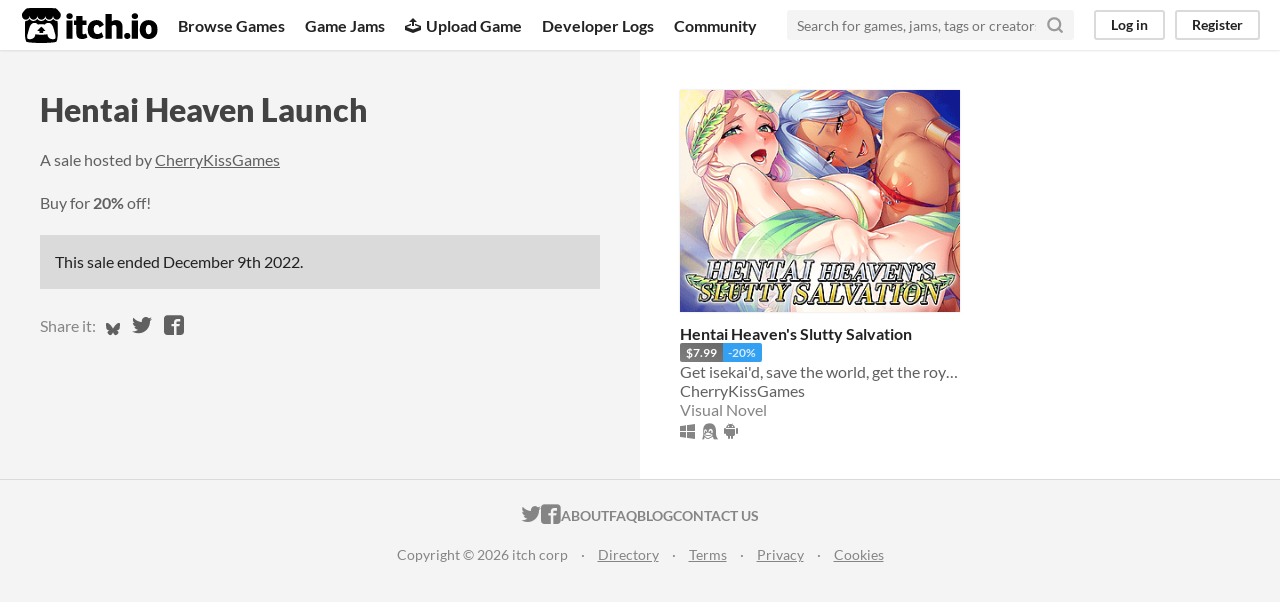

--- FILE ---
content_type: text/html
request_url: https://itch.io/s/83615/hentai-heaven-launch
body_size: 3772
content:
<!DOCTYPE HTML><html lang="en"><head><meta charset="UTF-8"/><META name="GENERATOR" content="IBM HomePage Builder 2001 V5.0.0 for Windows"><meta name="msvalidate.01" content="3BB4D18369B9C21326AF7A99FCCC5A09" /><meta property="fb:app_id" content="537395183072744" /><title>Hentai Heaven&#039;s Slutty Salvation | Hentai Heaven Launch by CherryKissGames - itch.io</title><meta name="csrf_token" value="WyJBaGVCIiwxNzY4OTM5NjcyLCJuU0hSR1RnM3h1MWhNV3AiXQ==.Ztp+oWz6j3Fnc0Vmk5jGpeKBThM=" /><meta content="Hentai Heaven&#039;s Slutty Salvation | Hentai Heaven Launch by CherryKissGames" property="og:title"/><meta content="itch.io" property="og:site_name"/><meta content="4503599627724030" property="twitter:account_id"/><link href="/static/manifest.json" rel="manifest"/><meta content="@CherryKissGames" name="twitter:creator"/><meta content="Hentai Heaven Launch" name="twitter:title"/><meta content="A sale by CherryKissGames, 20% off Hentai Heaven&#039;s Slutty Salvation" name="twitter:description"/><meta content="@itchio" name="twitter:site"/><meta content="summary_large_image" name="twitter:card"/><meta content="https://img.itch.zone/aW1nLzEwNjM5ODIzLnBuZw==/508x254%23mb/SvUmw%2F.png" name="twitter:image"/><meta content="A sale by CherryKissGames, 20% off Hentai Heaven&#039;s Slutty Salvation" property="og:description"/><meta content="A sale by CherryKissGames, 20% off Hentai Heaven&#039;s Slutty Salvation" name="description"/><meta content="width=device-width, initial-scale=1" name="viewport"/><meta content="#FA5C5C" name="theme-color"/><link rel="stylesheet" href="https://static.itch.io/main.css?1768785863"/><script type="text/javascript">if (!window.location.hostname.match(/localhost/)) {      window.dataLayer = window.dataLayer || [];
      function gtag(){dataLayer.push(arguments);}
      gtag('js', new Date());
      gtag('config', "G-36R7NPBMLS", {});
      (function(d, t, s, m) {
        s = d.createElement(t);
        s.src = "https:\/\/www.googletagmanager.com\/gtag\/js?id=G-36R7NPBMLS";
        s.async = 1;
        m = d.getElementsByTagName(t)[0];
        m.parentNode.insertBefore(s, m);
      })(document, "script");
      }</script><script type="text/javascript">window.itchio_translations_url = 'https://static.itch.io/translations';</script><script src="https://static.itch.io/lib.min.js?1768785863" type="text/javascript"></script><script src="https://static.itch.io/bundle.min.js?1768785863" type="text/javascript"></script><script src="https://static.itch.io/lib/jquery.maskMoney.js" type="text/javascript"></script><script src="https://static.itch.io/react.min.js?1768785863" type="text/javascript"></script><script src="https://static.itch.io/intern.min.js?1768785863" type="text/javascript"></script><script type="text/javascript">I.current_user = null;</script></head><body class="locale_en wide_layout_widget layout_widget responsive" data-host="itch.io" data-page_name="sale"><div id="header_65878" class="header_widget base_widget"><a class="skip_to_main" href="#maincontent">Skip to main content</a><div class="primary_header"><h1 class="title" title="itch.io - indie game hosting marketplace"><a href="/" title="itch.io - indie game hosting marketplace" class="header_logo"><span class="visually_hidden">itch.io</span><img alt="itch.io logo &amp; title" height="199" width="775" src="https://static.itch.io/images/logo-black-new.svg" class="full_logo"/><img alt="itch.io logo" height="235" width="262" src="https://static.itch.io/images/itchio-textless-black.svg" class="minimal_logo"/></a></h1><div class="header_buttons"><a href="/games" class="header_button browse_btn" data-label="browse">Browse Games</a><a href="/jams" class="header_button jams_btn" data-label="jams">Game Jams</a><a href="/developers" class="header_button developers_btn" data-label="developers"><span class="icon icon-upload" aria-hidden="true"></span>Upload Game</a><a href="/devlogs" class="header_button devlogs_btn" data-label="devlogs">Developer Logs</a><a href="/community" class="header_button community.home_btn" data-label="community.home">Community</a></div><form class="game_search" action="/search"><input required="required" name="q" type="text" class="search_input" placeholder="Search for games, jams, tags or creators"/><button class="submit_btn" aria-label="Search"><svg viewBox="0 0 24 24" stroke="currentColor" aria-hidden width="18" height="18" version="1.1" stroke-linejoin="round" stroke-linecap="round" fill="none" stroke-width="3" role="img" class="svgicon icon_search"><circle cx="11" cy="11" r="8"></circle><line x1="21" y1="21" x2="16.65" y2="16.65"></line></svg></button></form><div id="user_panel_2296055" class="user_panel_widget base_widget"><a data-label="log_in" data-register_action="header" class="panel_button" href="/login">Log in</a><a data-label="register" data-register_action="header" class="panel_button register_button" href="/register">Register</a></div></div><div class="header_dropdown" data-target="browse"><a href="/games/store">Indie game store</a><a href="/games/free">Free games</a><a href="/games/fun">Fun games</a><a href="/games/tag-horror">Horror games</a><div class="divider"></div><a href="/tools">Game development</a><a href="/game-assets">Assets</a><a href="/comics">Comics</a><div class="divider"></div><a href="/sales">Sales</a><a href="/bundles">Bundles</a><div class="divider"></div><a href="/jobs">Jobs</a><div class="divider"></div><a href="/tags">Tags</a><a href="/game-development/engines">Game Engines</a></div></div><div id="sale_9161172" class="sale_page promotion_page page_widget base_widget"><div class="columns_wrapper"><div class="details_column"><div class="stick_wrapper"><div class="column_padded"><h1 class="promotion_title">Hentai Heaven Launch</h1><div class="promotion_host">A sale hosted by <a href="https://cherrykissgames.itch.io">CherryKissGames</a></div><div class="promotion_meta"><span class="sale_rate meta_group">Buy for <strong class="percent_off">20%</strong> off!</span></div></div><div class="column_padded"></div><div class="column_padded"><div class="not_active_notification">This sale ended <span class="date_format" title="Fri Dec 09 2022 22:00:00.000000000">2022-12-09T22:00:00Z</span>.</div><div class="share_row">Share it: <div id="simple_social_buttons_3912137" class="simple_social_buttons_widget base_widget"><a href="https://bsky.app/intent/compose?text=A%20sale%20by%20CherryKissGames%2C%2020%25%20off%20Hentai%20Heaven&#039;s%20Slutty%20Salvation%0Ahttps%3A%2F%2Fitch.io%2Fs%2F83615%2Fhentai-heaven-launch" title="Share on Bluesky..." target="_blank" class="bluesky_link" rel="noopener"><svg viewBox="0 0 16 16" aria-label="Bluesky" height="14" aria-hidden class="svgicon icon_bluesky" width="14" role="img" version="1.1"><path fill="currentColor" d="M3.468 1.948C5.303 3.325 7.276 6.118 8 7.616c.725-1.498 2.697-4.29 4.532-5.668C13.855.955 16 .186 16 2.632c0 .489-.28 4.105-.444 4.692-.572 2.04-2.653 2.561-4.504 2.246 3.236.551 4.06 2.375 2.281 4.2-3.376 3.464-4.852-.87-5.23-1.98-.07-.204-.103-.3-.103-.218 0-.081-.033.014-.102.218-.379 1.11-1.855 5.444-5.231 1.98-1.778-1.825-.955-3.65 2.28-4.2-1.85.315-3.932-.205-4.503-2.246C.28 6.737 0 3.12 0 2.632 0 .186 2.145.955 3.468 1.948Z"></path></svg><span class="screenreader_only">Share on Bluesky</span></a><a href="https://twitter.com/intent/tweet?text=A%20sale%20by%20CherryKissGames%2C%2020%25%20off%20Hentai%20Heaven&#039;s%20Slutty%20Salvation&amp;hashtags=indiegames&amp;url=https%3A%2F%2Fitch.io%2Fs%2F83615%2Fhentai-heaven-launch&amp;via=itchio" title="Share on Twitter..." target="_blank" class="twitter_link" rel="noopener"><span class="icon icon-twitter" aria-hidden="true"></span><span class="screenreader_only">Share on Twitter</span></a><a href="https://www.facebook.com/dialog/share?app_id=537395183072744&amp;display=popup&amp;quote=A%20sale%20by%20CherryKissGames%2C%2020%25%20off%20Hentai%20Heaven&#039;s%20Slutty%20Salvation&amp;href=https%3A%2F%2Fitch.io%2Fs%2F83615%2Fhentai-heaven-launch" title="Share on Facebook..." target="_blank" class="facebook_link" rel="noopener"><span class="icon icon-facebook" aria-hidden="true"></span><span class="screenreader_only">Share on Facebook</span></a></div></div></div></div></div><div class="game_column"><div class="stick_wrapper"><div class="game_grid_widget base_widget promo_game_grid"><div dir="auto" data-game_id="1812132" class="game_cell has_cover lazy_images"><div class="game_thumb" style="background-color:#fbfb98;"><a tabindex="-1" data-action="game_grid" href="https://cherrykissgames.itch.io/hentai-heaven" class="thumb_link game_link" data-label="game:1812132:thumb"><img data-lazy_src="https://img.itch.zone/aW1nLzEwNjM5ODIzLnBuZw==/315x250%23c/fiiMML.png" width="315" class="lazy_loaded" height="250"/></a></div><div class="game_cell_data"><div class="game_title"><a href="https://cherrykissgames.itch.io/hentai-heaven" data-action="game_grid" class="title game_link" data-label="game:1812132:title">Hentai Heaven&#039;s Slutty Salvation</a><a href="/s/83615/hentai-heaven-launch" title="Pay $7.99 or more for this game" class="price_tag meta_tag sale"><div class="price_value">$7.99</div><div class="sale_tag">-20%</div></a></div><div class="game_text" title="Get isekai&#039;d, save the world, get the royal treatment... As long as the King doesn&#039;t get a hold of you.">Get isekai&#039;d, save the world, get the royal treatment... As long as the King doesn&#039;t get a hold of you.</div><div class="game_author"><a href="https://cherrykissgames.itch.io" data-label="user:1004805" data-action="game_grid">CherryKissGames</a></div><div class="game_genre">Visual Novel</div><div class="game_platform"><span title="Download for Windows" class="icon icon-windows8" aria-hidden="true"></span> <span title="Download for Linux" class="icon icon-tux" aria-hidden="true"></span> <span title="Download for Android" class="icon icon-android" aria-hidden="true"></span> </div></div></div></div></div></div></div></div><div class="footer"><div class="primary"><div class="social"><a href="https://twitter.com/itchio"><span class="icon icon-twitter" aria-hidden="true"></span><span class="screenreader_only">itch.io on Twitter</span></a><a href="https://www.facebook.com/itchiogames"><span class="icon icon-facebook" aria-hidden="true"></span><span class="screenreader_only">itch.io on Facebook</span></a></div><a href="/docs/general/about">About</a><a href="/docs/general/faq">FAQ</a><a href="/blog">Blog</a><a href="/support">Contact us</a></div><div class="secondary"><span class="copyright">Copyright © 2026 itch corp</span><span class="spacer"> · </span><a href="/directory">Directory</a><span class="spacer"> · </span><a rel="nofollow" href="/docs/legal/terms">Terms</a><span class="spacer"> · </span><a rel="nofollow" href="/docs/legal/privacy-policy">Privacy</a><span class="spacer"> · </span><a rel="nofollow" href="/docs/legal/cookie-policy">Cookies</a></div></div><script id="loading_lightbox_tpl" type="text/template"><div class="lightbox loading_lightbox" aria-live="polite"><div class="loader_outer"><div class="loader_label">Loading</div><div class="loader_bar"><div class="loader_bar_slider"></div></div></div></div></script><script type="text/javascript">init_Sale('#sale_9161172', {"end_date":"2022-12-09T22:00:00Z","start_date":"2022-12-02T21:00:00Z","can_be_bought":false,"id":83615});init_Header('#header_65878', {"autocomplete_props":{"ca_types":{"game":1,"featured_tag":7,"browse_facet":8,"jam":4},"autocomplete_url":"\/autocomplete","search_url":"\/search","i18n":{"search_placeholder":"Search for games, jams, tags or creators","search":"Search"},"ca_source":25}});
I.setup_page();</script></body></html>